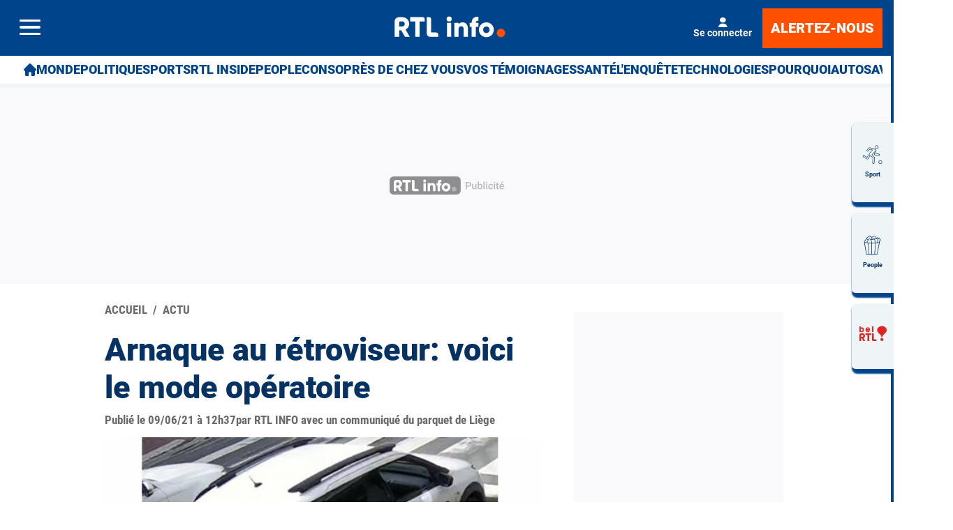

--- FILE ---
content_type: application/javascript
request_url: https://boot.pbstck.com/v1/adm/fa808d3f-1c18-4af7-8895-6d248e8d76c4
body_size: 3243
content:
!function(){var s='https://cdn-adm.pbstck.com/kleanads/js/kleanads-2512181551.js';var e,n,t;e=document,n=JSON.stringify({...{"tagId":"fa808d3f-1c18-4af7-8895-6d248e8d76c4","adCallTimeout":1800,"configUrl":"https://cdn-adm.pbstck.com","screenSizeBreakpoints":[{"size":0,"device":"mobile"},{"size":768,"device":"desktop"}],"metricThrottling":false,"networkId":81985301,"context":[{"key":"site_name","defaultValue":"sudinfo","otherValues":["7sur7","belrtl","cinenews","cinenewss","cinetelerevue","geeko","gocar","grenzecho","ipm","kotplanet","lesoir","max","metro","motovlan","msn","my_tf1","necrologies","netevents","nostalgie","out","radiocontact","references","rendezvous","rossel","rtlinfo","rtlplay","sillonbelge","soirmag","sosoir","streamnews","syndication_lesoir","syndication_sudinfo","telepro","vacancesweb","viously","vlan","vlanimmo","zita","filous"]},{"key":"inventory_type","defaultValue":"web","otherValues":["app","mobile","video","newsletter"]},{"key":"section","defaultValue":"article","otherValues":["7dimanche","abonnement","actu","apero","auto","beauté","blogs","branchenindex","careeracademy","cinema","content","culture","debats","design","detail","economie","elevage","enmemoire","foto","freewheel","fun","gastronomie","generation","homepage","hp","ict","immo","imu-bottom","imu-center","imu-middle","imu-right","imu-top","interstitial","invest","iphone","jeux","kurierjournal","leader-bottom","leader-top","lifestyle","live","mecanisation","meteo","mobile","mode","musique","norden","nwl_lifestyle","other","passionmontres","people","photos","programme_tv","radio","radiocontactnow","references","regions","result","sante","series","simple","smart","soirmag","sports","streaming","sueden","television","tippspiel","videos","votreregion","voyages","web","wochenspiegel","necrologie"]},{"key":"subsection","defaultValue":"","otherValues":["agenda","archives","arts","athletisme","auto","basket","beauté","belgique","bip","bourses","bw","cinema","consommation","cyclisme","design","economie","emploi","enseignement","entrepreneuriat","environnement","europe","filinfo","football","frontstage","gastronomie","geeko","generation","golf","hockey","homepage","hp","immo","infotraffic","marcheart","medias","mobile","mobilite","mode","monde","moteurs","musique","passionmontres","people","petitegazette","photos","regional","sante","sciences","sudinfo","tennis","viedunet","vins","voyages","web","epg"]},{"key":"test","defaultValue":"","otherValues":["interstitiel","qiota","richaudience","invibes"]},{"key":"member_status","defaultValue":"","otherValues":["abonne","anonyme","sans_droit"]},{"key":"page_type","defaultValue":"","otherValues":["article","destination"]},{"key":"environment","defaultValue":"","otherValues":["stage","production"]},{"key":"device_type","defaultValue":"","otherValues":["desktop","mobile"]},{"key":"instream","defaultValue":"","otherValues":["true","false"]},{"key":"register_wall","defaultValue":"","otherValues":["true","false"]}],"pubstackDeclarationTargetingKeys":["lang"],"priceRuleBuckets":[{"max":"6","increment":"0.05"}],"globalRefreshConfig":{"prebidOrderIds":[3217335303,3217338606]},"pocOverrides":{"externalAdServer":{"scope":["ctr-vid-dm"]},"convertToInstreamAdUnits":{"ctr-vid-dm":{"floors":{"schema":{"fields":["mediaType"]},"currency":"EUR","values":{"video":5}},"instreamParams":{"vast":{"sz":"640x480","vpos":"preroll"}}}},"convertToInterstitialAdUnits":["oop-inter-dm-1"],"waitForDOMLoaded":true,"ppidSolutions":{"scope":{"ppidSolution":["pbstck_id5id","id5-true-link","id5Id"]}},"id5id":{"pd":"ROS_ID5PD"},"iasConfig":{"sites":{"d5950bfd-1ef7-45d4-8439-980f668d5912":{"pubId":"931642"},"fa808d3f-1c18-4af7-8895-6d248e8d76c4":{"pubId":"931642"},"fbbbed6f-cacb-4c41-90cd-9aa0ebe8248b":{"pubId":"931642"},"46fdd784-71e8-470e-9a9b-7ba234a1bd97":{"pubId":"931642"},"81f2ef08-9314-4473-ae32-f098ab8b1082":{"pubId":"931642"},"d403047d-2bea-40e9-bc30-1bd02ad87c10":{"pubId":"931642"},"be6c727b-70d1-4a5d-b681-d5d407cd3c87":{"pubId":"931642"},"2cda02e2-79ea-43ee-a9f9-13ec8668a91b":{"pubId":"931642"},"80bdf118-5b8d-4a1a-8247-206bd00b0469":{"pubId":"931642"},"050e4df0-2e60-43b2-96cf-db60797503e0":{"pubId":"931642"},"4a342144-f8cc-4093-8ff1-95f07d84c4c2":{"pubId":"931642"},"dcc031ad-f45a-45bd-854d-1bfb1d5f01f2":{"pubId":"931642"},"fbcd356f-fe74-4bdd-ab5e-bec52dfb48f4":{"pubId":"931642"},"0ec03e60-cf21-4fd1-b3ba-cd8c6335ecd6":{"pubId":"931642"},"3209b4df-e262-4eb8-b47f-2af6716d93ee":{"pubId":"931642"},"f709fd73-43f7-4027-a357-eb044122eb65":{"pubId":"931642"},"fdb95433-a80c-48ff-9531-b803edee2fc8":{"pubId":"931642"},"fc107c2f-3bcc-4617-a582-0108a4be87ce":{"pubId":"931642"},"fbcb2233-44cb-4ab3-98fe-6b563125fb52":{"pubId":"931642"},"fa264533-72ef-4c58-886f-5856eb45858a":{"pubId":"931642"},"b3d778bb-eb47-4624-87b3-f9319b95d1c3":{"pubId":"931642"}}},"convertToNativeAdUnits":{"rgt-rec-d-2":{"nativeOnly":false,"nativeParams":{}},"ftr-nat-dm":{"nativeOnly":true,"nativeParams":{"rendererUrl":"https://cdn-adm.pbstck.com/native-template/native-adm-300-250.js","title":{"required":true},"image":{"required":true},"sponsoredBy":{"required":true}}},"ftr-nat-dm-1":{"nativeOnly":true,"nativeParams":{"title":{"required":true},"image":{"required":true},"address":{"required":true},"sponsoredBy":{"required":true}}},"ftr-nat-dm-2":{"nativeOnly":true,"nativeParams":{"title":{"required":true},"image":{"required":true},"address":{"required":true},"sponsoredBy":{"required":true}}},"ftr-nat-a-1":{"nativeOnly":false,"nativeParams":{"title":{"required":true},"image":{"required":true},"address":{"required":true},"sponsoredBy":{"required":true}}},"inr-flexmv-m-1":{"nativeOnly":false,"nativeParams":{}},"inr-flexsv-a-1":{"nativeOnly":false,"nativeParams":{"title":{"required":true},"image":{"required":true},"address":{"required":true},"sponsoredBy":{"required":true}}},"inr-flexs-a":{"nativeOnly":false,"nativeParams":{"title":{"required":true},"image":{"required":true},"address":{"required":true},"sponsoredBy":{"required":true}}},"inr-flexm-m":{"nativeOnly":false,"nativeParams":{"title":{"required":true},"image":{"required":true},"address":{"required":true},"sponsoredBy":{"required":true}}},"ctr-out-dm":{"nativeOnly":false,"nativeParams":{"title":{"required":true},"image":{"required":true},"address":{"required":true},"sponsoredBy":{"required":true}}},"rgt-rec-d":{"nativeOnly":false,"nativeParams":{"title":{"required":true},"image":{"required":true},"address":{"required":true},"sponsoredBy":{"required":true}}},"hdr-flexs-a-1":{"nativeOnly":false,"nativeParams":{"title":{"required":true},"image":{"required":true},"address":{"required":true},"sponsoredBy":{"required":true}}},"inr-flexsv-d":{"nativeOnly":false,"nativeParams":{}},"rgt-rec-d-1":{"nativeOnly":false,"nativeParams":{}},"hdr-flexs-m-1":{"nativeOnly":false,"nativeParams":{}},"hdr-hor-m-1":{"nativeOnly":false,"nativeParams":{}},"inr-flexmv-m-99":{"nativeOnly":false,"nativeParams":{}},"inr-flexs-m":{"nativeOnly":false,"nativeParams":{}},"inr-flexsv-m-1":{"nativeOnly":false,"nativeParams":{}}}},"stacks":[{"scopeId":"2cde9fc2-a932-4082-a58d-39df658a3eff","stackName":"Default","siteId":"fa808d3f-1c18-4af7-8895-6d248e8d76c4","stackId":"4afb84a4-7b59-417f-a523-1ce1f1289d8f","versions":[{"version":129,"ratio":100}],"conditions":null,"priority":null},{"scopeId":"2cde9fc2-a932-4082-a58d-39df658a3eff","stackName":"Article","siteId":"fa808d3f-1c18-4af7-8895-6d248e8d76c4","stackId":"4b4ffc84-8533-480e-b33d-ea8ba2f6199a","versions":[{"version":158,"ratio":100}],"conditions":{"elements":[{"values":["article"],"key":"page_type","op":"IN"}],"op":"AND"},"priority":7},{"scopeId":"2cde9fc2-a932-4082-a58d-39df658a3eff","stackName":"Home","siteId":"fa808d3f-1c18-4af7-8895-6d248e8d76c4","stackId":"080ef3a0-0554-44d1-b1b1-9399877c6738","versions":[{"version":91,"ratio":100}],"conditions":{"op":"AND","elements":[{"op":"IN","key":"page_type","values":["destination"]}]},"priority":5},{"scopeId":"2cde9fc2-a932-4082-a58d-39df658a3eff","stackName":"Stage - new adunit","siteId":"fa808d3f-1c18-4af7-8895-6d248e8d76c4","stackId":"45d94084-fc69-495b-b21a-5ad985647568","versions":[{"version":118,"ratio":100}],"conditions":{"op":"AND","elements":[{"op":"IN","values":["stage"],"key":"environment"}]},"priority":3},{"scopeId":"2cde9fc2-a932-4082-a58d-39df658a3eff","stackName":"Content","siteId":"fa808d3f-1c18-4af7-8895-6d248e8d76c4","stackId":"49e53e74-27e2-4726-b0d7-eb9784cfe280","versions":[{"version":39,"ratio":100}],"conditions":{"op":"AND","elements":[{"op":"IN","key":"section","values":["content"]}]},"priority":4},{"scopeId":"2cde9fc2-a932-4082-a58d-39df658a3eff","stackName":"Stage + Instream","siteId":"fa808d3f-1c18-4af7-8895-6d248e8d76c4","stackId":"b7074fcb-457a-4ed7-9f36-eb4717edde58","versions":[{"version":41,"ratio":100}],"conditions":{"op":"AND","elements":[{"op":"IN","key":"environment","values":["stage"]},{"op":"IN","key":"instream","values":["true"]}]},"priority":2},{"scopeId":"2cde9fc2-a932-4082-a58d-39df658a3eff","stackName":"Article+Instream","siteId":"fa808d3f-1c18-4af7-8895-6d248e8d76c4","stackId":"6365fef6-3d55-4bc5-b605-26055c8d2837","versions":[{"version":50,"ratio":100}],"conditions":{"op":"AND","elements":[{"op":"IN","key":"page_type","values":["article"]},{"op":"IN","key":"instream","values":["true"]}]},"priority":6},{"scopeId":"2cde9fc2-a932-4082-a58d-39df658a3eff","stackName":"test_invibes","siteId":"fa808d3f-1c18-4af7-8895-6d248e8d76c4","stackId":"821cb468-daf5-40d6-81e7-d4eeae8d9cac","versions":[{"version":2,"ratio":100}],"conditions":{"op":"AND","elements":[{"op":"IN","key":"test","values":["invibes"]}]},"priority":1}],"extraScripts":[{"scripts":["https://cdn-adm.pbstck.com/extra-scripts/2cde9fc2/fa808d3f/gumgum_wallpaper_exclusion.1738942977488.js"],"tagId":"fa808d3f-1c18-4af7-8895-6d248e8d76c4","synchronous":false,"beforeStart":false},{"scripts":["https://cdn-adm.pbstck.com/extra-scripts/2cde9fc2/fa808d3f/GPID_ID5.1756989340129.js"],"tagId":"fa808d3f-1c18-4af7-8895-6d248e8d76c4","synchronous":true,"beforeStart":true}],"multiformat":{"bidders":["adagio","appnexus","criteo"]}}, "newPrebidUrl": 'https://cdn-adm.pbstck.com/kleanads-prebid/10.18.0-0732e5ffaddb5cf73a2dc029761c7ae2bfaa0c37.js',"kleanadsVersion": s.split('kleanads-')[1].slice(0, -3)}),(t=new XMLHttpRequest).onreadystatechange=function(){if(4===this.readyState&&200===this.status){var i=e.createElement("script");i.type="text/javascript",i.innerHTML="(function(){ "+t.responseText+"; window._pbstckKleanAds.initKleanAds("+n+"); })();",(e.head||e.documentElement).appendChild(i)}},t.onerror=function(){},t.open("GET",s,!0),t.send()}();